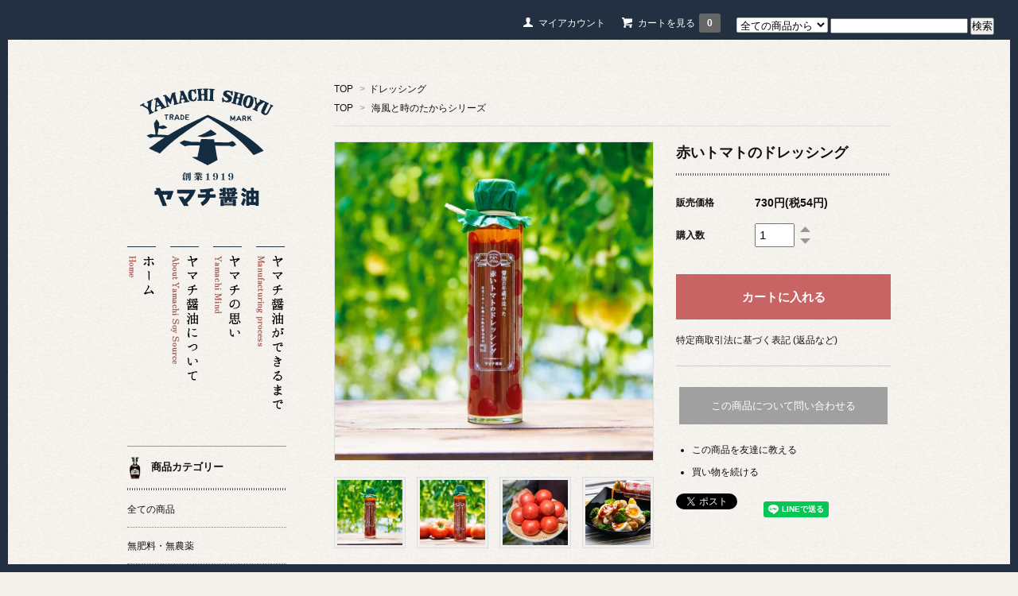

--- FILE ---
content_type: text/html; charset=EUC-JP
request_url: https://www.yamachi-shouyu.co.jp/?pid=161788906
body_size: 13713
content:
<!DOCTYPE html PUBLIC "-//W3C//DTD XHTML 1.0 Transitional//EN" "http://www.w3.org/TR/xhtml1/DTD/xhtml1-transitional.dtd">
<html xmlns:og="http://ogp.me/ns#" xmlns:fb="http://www.facebook.com/2008/fbml" xmlns:mixi="http://mixi-platform.com/ns#" xmlns="http://www.w3.org/1999/xhtml" xml:lang="ja" lang="ja" dir="ltr">
<head>
<meta http-equiv="content-type" content="text/html; charset=euc-jp" />
<meta http-equiv="X-UA-Compatible" content="IE=edge,chrome=1" />
<title>赤いトマトのドレッシング - ヤマチ醤油</title>
<meta name="Keywords" content="赤いトマトのドレッシング,醤油,お刺身,海鮮丼,炊き込みごはん,海鮮バーベキュー,和風パスタ" />
<meta name="Description" content="ヤマチ醤油は能登の風土が生んだ、旨みと甘味のある独特の醤油です。炊き込みごはん、お刺身、海鮮丼、和風パスタ、冷やっこにぴったりの醤油が勢ぞろい。料理の目的に合わせて醤油をお選びください。" />
<meta name="Author" content="近岡屋醤油" />
<meta name="Copyright" content="CHIKAOKAYA SHOUYU" />
<meta http-equiv="content-style-type" content="text/css" />
<meta http-equiv="content-script-type" content="text/javascript" />
<link rel="stylesheet" href="https://img12.shop-pro.jp/PA01064/021/css/4/index.css?cmsp_timestamp=20251125110823" type="text/css" />

<link rel="alternate" type="application/rss+xml" title="rss" href="https://www.yamachi-shouyu.co.jp/?mode=rss" />
<link rel="alternate" media="handheld" type="text/html" href="https://www.yamachi-shouyu.co.jp/?prid=161788906" />
<link rel="shortcut icon" href="https://img12.shop-pro.jp/PA01064/021/favicon.ico?cmsp_timestamp=20251125103653" />
<script type="text/javascript" src="//ajax.googleapis.com/ajax/libs/jquery/1.7.2/jquery.min.js" ></script>
<meta property="og:title" content="赤いトマトのドレッシング - ヤマチ醤油" />
<meta property="og:description" content="ヤマチ醤油は能登の風土が生んだ、旨みと甘味のある独特の醤油です。炊き込みごはん、お刺身、海鮮丼、和風パスタ、冷やっこにぴったりの醤油が勢ぞろい。料理の目的に合わせて醤油をお選びください。" />
<meta property="og:url" content="https://www.yamachi-shouyu.co.jp?pid=161788906" />
<meta property="og:site_name" content="ヤマチ醤油" />
<meta property="og:image" content="https://img12.shop-pro.jp/PA01064/021/product/161788906.jpg?cmsp_timestamp=20210719120207"/>
<meta property="og:type" content="product" />
<meta property="product:price:amount" content="730" />
<meta property="product:price:currency" content="JPY" />
<meta property="product:product_link" content="https://www.yamachi-shouyu.co.jp?pid=161788906" />
<script>
  (function(i,s,o,g,r,a,m){i['GoogleAnalyticsObject']=r;i[r]=i[r]||function(){
  (i[r].q=i[r].q||[]).push(arguments)},i[r].l=1*new Date();a=s.createElement(o),
  m=s.getElementsByTagName(o)[0];a.async=1;a.src=g;m.parentNode.insertBefore(a,m)
  })(window,document,'script','//www.google-analytics.com/analytics.js','ga');

  ga('create', 'UA-64249491-1', 'auto',{'allowLinker': true});
  ga('require', 'linker');
  ga('linker:autoLink', ['shop-pro.jp','yamachi-shouyu.co.jp'], false, true);
  ga('send', 'pageview');

</script>
<script>
  var Colorme = {"page":"product","shop":{"account_id":"PA01064021","title":"\u30e4\u30de\u30c1\u91a4\u6cb9"},"basket":{"total_price":0,"items":[]},"customer":{"id":null},"inventory_control":"none","product":{"shop_uid":"PA01064021","id":161788906,"name":"\u8d64\u3044\u30c8\u30de\u30c8\u306e\u30c9\u30ec\u30c3\u30b7\u30f3\u30b0","model_number":"","stock_num":null,"sales_price":676,"sales_price_including_tax":730,"variants":[],"category":{"id_big":2742294,"id_small":0},"groups":[{"id":2117519}],"members_price":676,"members_price_including_tax":730}};

  (function() {
    function insertScriptTags() {
      var scriptTagDetails = [];
      var entry = document.getElementsByTagName('script')[0];

      scriptTagDetails.forEach(function(tagDetail) {
        var script = document.createElement('script');

        script.type = 'text/javascript';
        script.src = tagDetail.src;
        script.async = true;

        if( tagDetail.integrity ) {
          script.integrity = tagDetail.integrity;
          script.setAttribute('crossorigin', 'anonymous');
        }

        entry.parentNode.insertBefore(script, entry);
      })
    }

    window.addEventListener('load', insertScriptTags, false);
  })();
</script>
<script async src="https://zen.one/analytics.js"></script>
</head>
<body>
<meta name="colorme-acc-payload" content="?st=1&pt=10029&ut=161788906&at=PA01064021&v=20260121135750&re=&cn=21883189050ef80541cb80cbe7d9eeb1" width="1" height="1" alt="" /><script>!function(){"use strict";Array.prototype.slice.call(document.getElementsByTagName("script")).filter((function(t){return t.src&&t.src.match(new RegExp("dist/acc-track.js$"))})).forEach((function(t){return document.body.removeChild(t)})),function t(c){var r=arguments.length>1&&void 0!==arguments[1]?arguments[1]:0;if(!(r>=c.length)){var e=document.createElement("script");e.onerror=function(){return t(c,r+1)},e.src="https://"+c[r]+"/dist/acc-track.js?rev=3",document.body.appendChild(e)}}(["acclog001.shop-pro.jp","acclog002.shop-pro.jp"])}();</script><link href='https://file003.shop-pro.jp/PA01064/021/css/common.css' rel='stylesheet' type='text/css'>
<link href='https://file003.shop-pro.jp/PA01064/021/css/style.css' rel='stylesheet' type='text/css'>
<div id="bottom">

</div>


<div id="g_navi">

    
    <div class="search">
      <form action="https://www.yamachi-shouyu.co.jp/" method="GET" id="search">
        <input type="hidden" name="mode" value="srh" />
        <select name="cid" style="width: 115px;">
          <option value="">全ての商品から</option>
                    <option value="2534288,0">無肥料・無農薬</option>
                    <option value="682393,0">ギフト(詰合せ商品）</option>
                    <option value="465462,0">本醸造醤油</option>
                    <option value="464493,0">こいくち醤油</option>
                    <option value="464551,0">うすくち醤油</option>
                    <option value="464494,0">だしつゆ</option>
                    <option value="481869,0">酢</option>
                    <option value="1852096,0">ポン酢</option>
                    <option value="2742294,0">ドレッシング</option>
                  </select>
        <input type="text" name="keyword">
        <input type="submit" value="検索" />
      </form>
    </div>
    

    
          

    <div class="header_link">
      <ul>
        <li class="my_account"><a href="https://www.yamachi-shouyu.co.jp/?mode=myaccount"><i class="account"></i>マイアカウント</a></li>
                <li class="view_cart"><a href="https://www.yamachi-shouyu.co.jp/cart/proxy/basket?shop_id=PA01064021&shop_domain=yamachi-shouyu.co.jp"><i class="cart"></i>カートを見る<span class="count">0</span></a></li>
      </ul>
    </div>

      
</div>


<div id="container">

  
  <div id="main">

  

<div class="footstamp">
  
  
  <p>
    <a href="./">TOP</a>
    <span>&gt;</span><a href='?mode=cate&cbid=2742294&csid=0'>ドレッシング</a>      </p>
  
      <p>
      <a href="./">TOP</a>
            <span>&gt;</span>
      <a href="https://www.yamachi-shouyu.co.jp/?mode=grp&gid=2117519">海風と時のたからシリーズ</a>
          </p>
    
</div>

<form class="clearfix product_form" name="product_form" method="post" action="https://www.yamachi-shouyu.co.jp/cart/proxy/basket/items/add">

<div class="product_detail_area">
    <div class="add_cart">
           
             <h2 class="product_name">赤いトマトのドレッシング</h2>
        
<table class="add_cart_table">        
        
                
                            <tr>
            <th>販売価格</th>
            <td>
                            
                <strong class="price">730円(税54円)</strong><br />
                        </td>
            </tr>
                
                
        
        
        <tr>
            <th>購入数</th>
            <td>
                <table border="0" cellpadding="0" cellspacing="0">
                  <tr>
                    <td class="pur_block" style="padding: 0px; border:none;">
                      <input type="text" name="product_num" value="1" />
                    </td>
                    <td class="pur_block" style="padding: 0px; border:none;">
                      <div style="width: 25px;">
                      <a href="javascript:f_change_num2(document.product_form.product_num,'1',1,null);"><img src="//img.shop-pro.jp/tmpl_img/67/nup.png"></a>
                      <a href="javascript:f_change_num2(document.product_form.product_num,'0',1,null);"><img src="//img.shop-pro.jp/tmpl_img/67/ndown.png"></a>
                      </div>
                    </td>
                    <td class="pur_block" style="border:none;">
                      <p></p>
                    </td>
                  </tr>
                </table>
            </td>
        </tr>
        
                
                        </table>
                              </div>

    <div class="product_images">

    <script type="text/javascript" src="//img.shop-pro.jp/js/cloud-zoom.1.0.2.js"></script>

    <div class="zoom-section">
      <div class="zoom-small-image">
        <div id="wrap">
          
                      <a href="https://img12.shop-pro.jp/PA01064/021/product/161788906.jpg?cmsp_timestamp=20210719120207" class="cloud-zoom" id="zoom1" rel="position: &#39;inside&#39; , showTitle: true, adjustX:-4, adjustY:-4" style="position: relative; display: block; " title="">
            <img src="https://img12.shop-pro.jp/PA01064/021/product/161788906.jpg?cmsp_timestamp=20210719120207" style="display: block;" />
            </a>
                    
          <input type="hidden" name="user_hash" value="d1ddc04e7ef51ee2acfd9e3c70818301"><input type="hidden" name="members_hash" value="d1ddc04e7ef51ee2acfd9e3c70818301"><input type="hidden" name="shop_id" value="PA01064021"><input type="hidden" name="product_id" value="161788906"><input type="hidden" name="members_id" value=""><input type="hidden" name="back_url" value="https://www.yamachi-shouyu.co.jp/?pid=161788906"><input type="hidden" name="reference_token" value="3c3e7908d6404d7cb1cbd8f67572955e"><input type="hidden" name="shop_domain" value="yamachi-shouyu.co.jp">
      </div>
    </div>

    <div class="zoom-desc clearfix">
              <a href="https://img12.shop-pro.jp/PA01064/021/product/161788906.jpg?cmsp_timestamp=20210719120207" class="cloud-zoom-gallery" title="" rel="useZoom: &#39;zoom1&#39;, smallImage: &#39; https://img12.shop-pro.jp/PA01064/021/product/161788906.jpg?cmsp_timestamp=20210719120207&#39; ">
        <img class="zoom-tiny-image" src="https://img12.shop-pro.jp/PA01064/021/product/161788906.jpg?cmsp_timestamp=20210719120207" />
        </a>
                                          <a href="https://img12.shop-pro.jp/PA01064/021/product/161788906_o1.jpg?cmsp_timestamp=20210719120207" class="cloud-zoom-gallery" title="" rel="useZoom: 'zoom1', smallImage: ' https://img12.shop-pro.jp/PA01064/021/product/161788906_o1.jpg?cmsp_timestamp=20210719120207' ">
            <img class="zoom-tiny-image" src="https://img12.shop-pro.jp/PA01064/021/product/161788906_o1.jpg?cmsp_timestamp=20210719120207" />
            </a>
                                        <a href="https://img12.shop-pro.jp/PA01064/021/product/161788906_o2.jpg?cmsp_timestamp=20210719120207" class="cloud-zoom-gallery" title="" rel="useZoom: 'zoom1', smallImage: ' https://img12.shop-pro.jp/PA01064/021/product/161788906_o2.jpg?cmsp_timestamp=20210719120207' ">
            <img class="zoom-tiny-image" src="https://img12.shop-pro.jp/PA01064/021/product/161788906_o2.jpg?cmsp_timestamp=20210719120207" />
            </a>
                                        <a href="https://img12.shop-pro.jp/PA01064/021/product/161788906_o3.jpg?cmsp_timestamp=20210719120207" class="cloud-zoom-gallery gallery_last" title="" rel="useZoom: 'zoom1', smallImage: ' https://img12.shop-pro.jp/PA01064/021/product/161788906_o3.jpg?cmsp_timestamp=20210719120207' ">
            <img class="zoom-tiny-image" src="https://img12.shop-pro.jp/PA01064/021/product/161788906_o3.jpg?cmsp_timestamp=20210719120207" />
            </a>
                                                                                                                                                                                                                                                                                                                                                                                                                                                                                                                                                                                                                                                                                                                                                                                                                                                                                        </div>

          <div class="product_description">
            <span class="ffmin">上質な能登素材ならではの<br />
豊かな味わいを<br />
ぎゅっと詰め込みました。</span><br />
<br />
<br />
「赤いトマトのドレッシング」は、<br />
創業百年以上続く醤油蔵でつくられた天然醸造の醤油と、<br />
できるだけ予防農薬を必要としない農業スタイルで栽培された<br />
安心安全で健康な能登宝達志水産の赤いトマトを<br />
主な原料としてつくられています。<br />
<br />
二年間じっくり熟成された醤油の芳醇な香りとコク、<br />
新鮮で高品質なトマト本来の旨みを活かし、<br />
濃厚な味わいながらもさっぱりとした口当たりに仕上げました。<br />
<br />
ヤマチ醤油の蔵人がこだわりぬいてつくりあげた、<br />
素材本来の豊かな風味が感じられる万能ドレッシングです。<br />
<br />
【醤油】ヤマチ醤油 「<a href="https://www.yamachi-shouyu.co.jp/?pid=125254324" target="_blank">海風と時のたから</a>」<br />
【トマト】能登宝達志水産「<a href="https://treasurefarm.net/make/tomato" target="_blank">志宝とまと</a>」<br />
<br />
<br />
『主な用途』※下記にレシピ掲載<br />
&#9654;<a href="#tomato-salad">サラダ（生野菜・温野菜）</a><br />
&#9654;<a href="#tomato-meet">肉料理（ポークソテーなど）</a><br />
&#9654;パスタ（トマトソースとして）<br />
&#9654;<a href="#tomato-steam">蒸し物（魚、肉、野菜）</a><br />
&#9654;<a href="#tomato-omelette">オムレツ</a><br />
&#9654;<a href="#tomato-toast">トースト（トマトソースとして）</a><br />
<br />
■内容：180ml<br />
■原材料：トマト（石川県能登）、食用植物油脂、砂糖類、玉葱ペースト、しょうゆ（本醸造）、みりん、食塩、蛋白加水分解物、醸造酢（米酢）、香辛料、バジル/増粘多糖類、酒精、（一部に大豆・小麦・豚肉を含む）<br />
■賞味期限：9ヶ月間<br />
■保存方法：直射日光を避け、常温で保存してください。開栓後は冷蔵庫で保存し、早めにご使用ください。<br />
■栄養成分表示（15ml当たり）：熱量28kcal、たんぱく質0.2g、脂質2.2g、炭水化物1.9g、食塩相当量0.6g <br />
この表示値は目安です。<br />
<br />
<br />
<br />
<span style="font-size:large;"><strong>おかみさんの美味しいレシピ</strong></span><br />
<br />
☆トマトドレッシングはお好みの量でどうぞ<br />
（迷ったら大さじ2前後がおすすめです。）<br />
<br />
<a name="tomato-steam"></a><br />
<img src="https://img12.shop-pro.jp/PA01064/021/etc/tomato-recipe_05.jpg?cmsp_timestamp=20210719111928" alt=""><br />
【鯛のバター白ワイン蒸し】<br />
<br />
■材料（一人前）<br />
・トマトドレッシング　　　お好みの量<br />
・鯛の切り身　　　　　　　1切れ<br />
・塩・コショウ　　　　　　適宜<br />
・バター　　　　　　　　　10ｇ<br />
・白ワイン　　　　　　　　小さじ1<br />
・アボカド　　　　　　　　1/4個<br />
・飾り用の付け合わせ野菜　お好みで<br />
<br />
■作りかた<br />
1.　鯛の切り身は塩・コショウしてしばらくおいておく。アボカドはうす切りにする。<br />
2.　鯛の表面に出た水分をふき取り、バターをのせて白ワインを加え、軽くラップをかけて600Wの電子レンジで3～4分加熱する。<br />
3.　鯛を器にのせ、アボカドや野菜を盛り付けて、トマトドレッシングをかければできあがり。<br />
<br />
<a name="tomato-omelette"></a><br />
<img src="https://img12.shop-pro.jp/PA01064/021/etc/tomato-recipe_04.jpg?cmsp_timestamp=20210719112500" alt=""><br />
【オムレツライス】<br />
<br />
■材料（一人前）<br />
・トマトドレッシング　　　お好みの量<br />
・卵　　　　　　　　　　　2個<br />
・塩・コショウ　　　　　　適宜<br />
・オリーブ油　　　　　　　大さじ1<br />
・バター　　　　　　　　　10ｇ<br />
・ご飯　　　　　　　　　　200ｇ<br />
・バジルの葉、ハーブなど　お好みで<br />
<br />
■作りかた<br />
1.　卵に塩・コショウを入れてよく混ぜ合わせる。<br />
2.　小さめのフライパンをしっかりと熱し、オリーブ油とバターを入れ、バターが溶けたら１を一気に入れて、全体を混ぜながらひとまとめにし、オムレツを作る。<br />
3.　器にご飯を盛り、オムレツをのせたら、トマトドレッシングをかける。バジルなどを飾ってできあがり。<br />
<br />
<a name="tomato-toast"></a><br />
<img src="https://img12.shop-pro.jp/PA01064/021/etc/tomato-recipe_06.jpg?cmsp_timestamp=20210719112842" alt=""><br />
【ピザトースト】<br />
<br />
■材料（一人前）<br />
・トマトドレッシング　お好みの量<br />
・厚切り食パン　　　　1枚<br />
・バター　　　　　　　10ｇ<br />
・スライスチーズ　　　1枚<br />
<br />
■作りかた<br />
1.　食パンにバター、トマトドレッシングを塗り、スライスチーズをのせて、トーストで焼けばできあがり。<br />
<br />
<a name="tomato-meet"></a><br />
<img src="https://img12.shop-pro.jp/PA01064/021/etc/tomato-recipe_03.jpg?cmsp_timestamp=20210719112900" alt=""><br />
【ポークソテー】<br />
<br />
■材料（一人前）<br />
・トマトドレッシング　お好みの量<br />
・豚肉（ロース）　　　1枚<br />
・塩・コショウ　　　　適宜<br />
・オリーブ油　　　　　大さじ1<br />
<br />
■作りかた<br />
1.　フライパンを熱しオリーブ油を入れ、豚肉を両面ソテーし塩・コショウする。<br />
2.　器に盛り、トマトドレッシングをかけてできあがり。<br />
<br />
<a name="tomato-salad"></a><br />
<img src="https://img12.shop-pro.jp/PA01064/021/etc/tomato-recipe_01.jpg?cmsp_timestamp=20210719111037" alt=""><br />
【温野菜サラダ】<br />
<br />
■材料<br />
お好みの野菜<br />
<br />
■作りかた<br />
1.　ブロッコリー、カリフラワー、じゃがいもなど、お好みの野菜を一口大に切って茹でる。（電子レンジで加熱しても）<br />
2.　ゆで玉子などと一緒に器に盛り付ける。<br />
3.　トマトドレッシングをかけていただく。<br />
<br />
<br />
<img src="https://img12.shop-pro.jp/PA01064/021/etc/tomato-recipe_02.jpg?cmsp_timestamp=20210719111708" alt=""><br />
【グリーンサラダ】<br />
<br />
■材料<br />
お好みのグリーン野菜<br />
<br />
■作りかた<br />
1.　レタス、キャベツ、きゅうり、グリーンリーフなどお好みの野菜を器に盛り付ける。<br />
2.　トマトドレッシングかけていただく。<br />

          </div>


  </div>
</div>



        
        

        



<div class="add_cart">


        
        
          <div class="disable_cartin button_area">
            <input type="submit" value="カートに入れる" class="btn btn-primary btn-large" />
          </div>
                
              
        <p id="sk_link_other">
          <a href="https://www.yamachi-shouyu.co.jp/?mode=sk">特定商取引法に基づく表記 (返品など)</a>
        </p>

          <div class="product_link_area">
          
          <p>
            <a class="btn btn-contact" href="https://yamachi-shouyu.shop-pro.jp/customer/products/161788906/inquiries/new">この商品について問い合わせる</a>
          </p>
          <ul class="other_link">
                      <li><a href="mailto:?subject=%E3%80%90%E3%83%A4%E3%83%9E%E3%83%81%E9%86%A4%E6%B2%B9%E3%80%91%E3%81%AE%E3%80%8C%E8%B5%A4%E3%81%84%E3%83%88%E3%83%9E%E3%83%88%E3%81%AE%E3%83%89%E3%83%AC%E3%83%83%E3%82%B7%E3%83%B3%E3%82%B0%E3%80%8D%E3%81%8C%E3%81%8A%E3%81%99%E3%81%99%E3%82%81%E3%81%A7%E3%81%99%EF%BC%81&body=%0D%0A%0D%0A%E2%96%A0%E5%95%86%E5%93%81%E3%80%8C%E8%B5%A4%E3%81%84%E3%83%88%E3%83%9E%E3%83%88%E3%81%AE%E3%83%89%E3%83%AC%E3%83%83%E3%82%B7%E3%83%B3%E3%82%B0%E3%80%8D%E3%81%AEURL%0D%0Ahttps%3A%2F%2Fwww.yamachi-shouyu.co.jp%2F%3Fpid%3D161788906%0D%0A%0D%0A%E2%96%A0%E3%82%B7%E3%83%A7%E3%83%83%E3%83%97%E3%81%AEURL%0Ahttps%3A%2F%2Fwww.yamachi-shouyu.co.jp%2F">この商品を友達に教える</a></li>
            <li><a href="https://www.yamachi-shouyu.co.jp/?mode=cate&cbid=2742294&csid=0">買い物を続ける</a></li>
          </ul>
          <ul class="share clearfix">
            <li><div class="twitter">
            <a href="https://twitter.com/share" class="twitter-share-button" data-url="https://www.yamachi-shouyu.co.jp/?pid=161788906" data-text="" data-lang="ja" >ツイート</a>
<script charset="utf-8">!function(d,s,id){var js,fjs=d.getElementsByTagName(s)[0],p=/^http:/.test(d.location)?'http':'https';if(!d.getElementById(id)){js=d.createElement(s);js.id=id;js.src=p+'://platform.twitter.com/widgets.js';fjs.parentNode.insertBefore(js,fjs);}}(document, 'script', 'twitter-wjs');</script>
          </div></li>
          <li><div class="fb-like">
            
          </div></li>
          <li><div class="line">
           <div class="line-it-button" data-lang="ja" data-type="share-a" data-ver="3"
                         data-color="default" data-size="small" data-count="false" style="display: none;"></div>
                       <script src="https://www.line-website.com/social-plugins/js/thirdparty/loader.min.js" async="async" defer="defer"></script>
          </div></li></ul>
         <ul class="share calamel-link clearfix">  
                                          <li><div class="fav_button"></div></li>
         </ul>
</div>


</div>


</div>
</form>
<br style="clear:both;">




  <div class="box  box_small" id="box_recommend">
  <div class="header_block clearfix">
  <div class="icon">
  <img src="https://img.shop-pro.jp/tmpl_img/67/recommended_icon.png">
  </div>
  <div class="title">
  <h3>おすすめ商品</h3>
  </div>
  </div>
        <div class="item_box">
        
        <div class="item_image">
                        <a href="?pid=125254598"><img src="https://img12.shop-pro.jp/PA01064/021/product/125254598_th.jpg?cmsp_timestamp=20211213105558" class="item" /></a><br />
                    </div>
        <div class="item_detail">
            
            <p class="item_name">
                <a href="?pid=125254598">海風と時のたからセット</a><br />
            </p>
            <p class="item_price">
                
                                
                4,500円(税333円)<br />
                                            </p>
        </div>
    </div>
            <div class="item_box">
        
        <div class="item_image">
                        <a href="?pid=164740225"><img src="https://img12.shop-pro.jp/PA01064/021/product/164740225_th.jpg?cmsp_timestamp=20211110182858" class="item" /></a><br />
                    </div>
        <div class="item_detail">
            
            <p class="item_name">
                <a href="?pid=164740225">調味料セット</a><br />
            </p>
            <p class="item_price">
                
                                
                5,950円(税441円)<br />
                                            </p>
        </div>
    </div>
            <div class="item_box">
        
        <div class="item_image">
                        <a href="?pid=83267990"><img src="https://img12.shop-pro.jp/PA01064/021/product/83267990_th.jpg?cmsp_timestamp=20220511122444" class="item" /></a><br />
                    </div>
        <div class="item_detail">
            
            <p class="item_name">
                <a href="?pid=83267990">蔵人セット</a><br />
            </p>
            <p class="item_price">
                
                                
                3,400円(税252円)<br />
                                            </p>
        </div>
    </div>
            <div class="item_box">
        
        <div class="item_image">
                        <a href="?pid=144511221"><img src="https://img12.shop-pro.jp/PA01064/021/product/144511221_th.jpg?cmsp_timestamp=20190722120502" class="item" /></a><br />
                    </div>
        <div class="item_detail">
            
            <p class="item_name">
                <a href="?pid=144511221">ありのまま</a><br />
            </p>
            <p class="item_price">
                
                                
                3,690円(税273円)<br />
                                            </p>
        </div>
    </div>
            <div class="item_box box_last">
        
        <div class="item_image">
                        <a href="?pid=144532548"><img src="https://img12.shop-pro.jp/PA01064/021/product/144532548_th.jpg?cmsp_timestamp=20190723143426" class="item" /></a><br />
                    </div>
        <div class="item_detail">
            
            <p class="item_name">
                <a href="?pid=144532548">能登杉樽仕込みポン酢セット</a><br />
            </p>
            <p class="item_price">
                
                                
                2,300円(税170円)<br />
                                            </p>
        </div>
    </div>
            <br style="clear:both;" />
  </div>

<script type="text/javascript" src="https://img.shop-pro.jp/js/jquery.easing.1.3.js"></script>


  


  
    

	<div class="box border-none">
    	<iframe src="https://www.facebook.com/plugins/page.php?href=https%3A%2F%2Fwww.facebook.com%2Fyamachishouyu%2F&tabs=timeline&width=700&height=350&small_header=false&adapt_container_width=true&hide_cover=false&show_facepile=true&appId=2203132973122485" width="700" height="350" style="border:none;overflow:hidden" scrolling="no" frameborder="0" allowTransparency="true" allow="encrypted-media"></iframe>
	</div>

  </div>
  


<div id="side">

  
  <div id="header">
    <h1 class="logo"><a href="./#g_navi"><img src="https://file003.shop-pro.jp/PA01064/021/images/logo.gif" alt="創業1919年 ヤマチ醤油 YAMACHI SHOYU"></a></h1>
  </div>
  

  
    <div id="side_nav">
    <ul>
         <li><a href="./#g_navi"><img src="https://file003.shop-pro.jp/PA01064/021/images/menu_00.gif" alt="ホーム Home"></a></li>
         <li><a href="http://www.yamachi-shouyu.co.jp/?mode=f2"><img src="https://file003.shop-pro.jp/PA01064/021/images/menu_01.gif" alt="ヤマチ醤油について About Yamachi Soy Source"></a></li>
         <li><a href="http://www.yamachi-shouyu.co.jp/?mode=f1"><img src="https://file003.shop-pro.jp/PA01064/021/images/menu_02.gif" alt="ヤマチの思い Yamachi Mind"></a></li>
         <li><a href="http://www.yamachi-shouyu.co.jp/?mode=f3"><img src="https://file003.shop-pro.jp/PA01064/021/images/menu_03.gif" alt="ヤマチ醤油ができるまで Manufacturing process"></a></li>
     </ul>
    </div>
    



  <div class="box box_default" id="box_category">
  <div class="header_block clearfix">
  <div class="icon">
  <img src="https://file003.shop-pro.jp/PA01064/021/images/icon-shoyu.png">
  </div>
  <div class="title">
  <h3>商品カテゴリー</h3>
  </div>
  </div>
  <ul>
    <li><a href="./?mode=srh&cid=&keyword="><div><p>全ての商品</p></div></a></li>      
                <li><a href="https://www.yamachi-shouyu.co.jp/?mode=cate&cbid=2534288&csid=0"><div><p>無肥料・無農薬</p></div></a></li>
                      <li>
      <a href="https://www.yamachi-shouyu.co.jp/?mode=cate&cbid=682393&csid=0"><div><p>ギフト(詰合せ商品）</p></div></a>
      </li>
                      <li>
      <a href="https://www.yamachi-shouyu.co.jp/?mode=cate&cbid=465462&csid=0"><div><p>本醸造醤油</p></div></a>
      </li>
                      <li>
      <a href="https://www.yamachi-shouyu.co.jp/?mode=cate&cbid=464493&csid=0"><div><p>こいくち醤油</p></div></a>
      </li>
                      <li>
      <a href="https://www.yamachi-shouyu.co.jp/?mode=cate&cbid=464551&csid=0"><div><p>うすくち醤油</p></div></a>
      </li>
                      <li>
      <a href="https://www.yamachi-shouyu.co.jp/?mode=cate&cbid=464494&csid=0"><div><p>だしつゆ</p></div></a>
      </li>
                      <li>
      <a href="https://www.yamachi-shouyu.co.jp/?mode=cate&cbid=481869&csid=0"><div><p>酢</p></div></a>
      </li>
                      <li><a href="https://www.yamachi-shouyu.co.jp/?mode=cate&cbid=1852096&csid=0"><div><p>ポン酢</p></div></a></li>
                      <li><a href="https://www.yamachi-shouyu.co.jp/?mode=cate&cbid=2742294&csid=0"><div><p>ドレッシング</p></div></a></li>
            </ul>
</div>



<div class="freepage-nav-box">
  <a href="https://www.yamachi-shouyu.co.jp/?tid=4&mode=f7"><img src="https://file003.shop-pro.jp/PA01064/021/images/btn-series-sugidaru.png" alt="杉樽醤油シリーズ"></a>
  <a href="https://www.yamachi-shouyu.co.jp/?tid=4&mode=f9"><img src="https://file003.shop-pro.jp/PA01064/021/images/btn-series-kaifuu.png" alt="海風と時のたからシリーズ"></a>
  <a href="https://www.yamachi-shouyu.co.jp/?tid=4&mode=f8"><img src="https://file003.shop-pro.jp/PA01064/021/images/btn-series-arinomama.png" alt="ありのままシリーズ"></a>
  <a href="https://www.yamachi-shouyu.co.jp/?tid=4&mode=f10"><img src="https://file003.shop-pro.jp/PA01064/021/images/btn-100th.png" alt="創業100周年"></a>
</div>



  
  <!--
    <div class="box box_default" id="box_group">
  <div class="header_block clearfix">
  <div class="icon">
  <img src="//img.shop-pro.jp/tmpl_img/67/group_icon.png">
  </div>
  <div class="title">
  <h3>Group</h3>
   </div>
  </div>
<ul>      <li>
            <a href="https://www.yamachi-shouyu.co.jp/?mode=grp&gid=14883"><div><img src="https://img12.shop-pro.jp/PA01064/021/category/g_14883.jpg?cmsp_timestamp=20120622143150" /></ br>
      <p>炊き込みごはんには…</p></div></a>
            </li>
              <li>
            <a href="https://www.yamachi-shouyu.co.jp/?mode=grp&gid=14884"><div><img src="https://img12.shop-pro.jp/PA01064/021/category/g_14884.jpg?cmsp_timestamp=20120622143151" /></ br>
      <p>海鮮丼・づけ丼には…</p></div></a>
            </li>
              <li>
            <a href="https://www.yamachi-shouyu.co.jp/?mode=grp&gid=14885"><div><img src="https://img12.shop-pro.jp/PA01064/021/category/g_14885.jpg?cmsp_timestamp=20120622143151" /></ br>
      <p>お刺身には…</p></div></a>
            </li>
              <li>
            <a href="https://www.yamachi-shouyu.co.jp/?mode=grp&gid=14887"><div><img src="https://img12.shop-pro.jp/PA01064/021/category/g_14887.jpg?cmsp_timestamp=20120622143151" /></ br>
      <p>海鮮バーベキューには…</p></div></a>
            </li>
              <li>
            <a href="https://www.yamachi-shouyu.co.jp/?mode=grp&gid=14888"><div><img src="https://img12.shop-pro.jp/PA01064/021/category/g_14888.jpg?cmsp_timestamp=20120622143151" /></ br>
      <p>和風パスタには…</p></div></a>
            </li>
              <li>
            <a href="https://www.yamachi-shouyu.co.jp/?mode=grp&gid=14889"><div><img src="https://img12.shop-pro.jp/PA01064/021/category/g_14889.jpg?cmsp_timestamp=20120622143151" /></ br>
      <p>うどん・そばには…</p></div></a>
            </li>
              <li>
            <a href="https://www.yamachi-shouyu.co.jp/?mode=grp&gid=18857"><div><img src="https://img12.shop-pro.jp/PA01064/021/category/g_18857.jpg?cmsp_timestamp=20120622143151" /></ br>
      <p>酢の物・寿司飯には…</p></div></a>
            </li>
              <li>
            <a href="https://www.yamachi-shouyu.co.jp/?mode=grp&gid=2117518"><div><p>杉樽醤油シリーズ</p></div></a>
            </li>
              <li>
            <a href="https://www.yamachi-shouyu.co.jp/?mode=grp&gid=2117519"><div><p>海風と時のたからシリーズ</p></div></a>
            </li>
              <li>
            <a href="https://www.yamachi-shouyu.co.jp/?mode=grp&gid=2117520"><div><p>ありのままシリーズ</p></div></a>
            </li>
      </ul> 
 </div>
  -->
  

    
        <div class="box" id="box_sellers">
    <div class="header_block clearfix">
    <div class="icon"><img src="https://img.shop-pro.jp/tmpl_img/67/seller_icon.png"></div>
    <div class="title"><h3>売れ筋ランキング</h3></div>
    </div>
    <ul>
                        <li class="top_seller   ">         
          <a href="?pid=83267936"><div class="seller_box clearfix">
                    <img class="seller_image" src="https://img12.shop-pro.jp/PA01064/021/product/83267936_th.jpg?20141110115409">
                     <div class="seller_detail">
           <p class="seller_rank">No.<strong>1</strong></p>
           <p class="seller_name">柚子ポン酢 300ml</p>
           <p class="seller_teika">
                  
                                    
                  1,080円(税80円)<br />
                                    </p>
           </div>
        </div></a></li>
                        <li class="top_seller rank_2  ">         
          <a href="?pid=11324586"><div class="seller_box clearfix">
                    <img class="seller_image" src="https://img12.shop-pro.jp/PA01064/021/product/11324586_th.jpg?cmsp_timestamp=20191009162625">
                     <div class="seller_detail">
           <p class="seller_rank">No.<strong>2</strong></p>
           <p class="seller_name">こいくち醤油”松” 1L</p>
           <p class="seller_teika">
                  
                                    
                  640円(税47円)<br />
                                    </p>
           </div>
        </div></a></li>
                        <li class="top_seller  rank_3 ">         
          <a href="?pid=83267990"><div class="seller_box clearfix">
                    <img class="seller_image" src="https://img12.shop-pro.jp/PA01064/021/product/83267990_th.jpg?cmsp_timestamp=20220511122444">
                     <div class="seller_detail">
           <p class="seller_rank">No.<strong>3</strong></p>
           <p class="seller_name">蔵人セット</p>
           <p class="seller_teika">
                  
                                    
                  3,400円(税252円)<br />
                                    </p>
           </div>
        </div></a></li>
                        <li class="   ">         
          <a href="?pid=14314279"><div class="seller_box clearfix">
                    <img class="seller_image" src="https://img12.shop-pro.jp/PA01064/021/product/14314279_th.jpg?20141107190640">
                     <div class="seller_detail">
           <p class="seller_rank">No.<strong>4</strong></p>
           <p class="seller_name">能登の雫 1L</p>
           <p class="seller_teika">
                  
                                    
                  970円(税72円)<br />
                                    </p>
           </div>
        </div></a></li>
                        <li class="   ">         
          <a href="?pid=11324661"><div class="seller_box clearfix">
                    <img class="seller_image" src="https://img12.shop-pro.jp/PA01064/021/product/11324661_th.jpg?cmsp_timestamp=20191009162453">
                     <div class="seller_detail">
           <p class="seller_rank">No.<strong>5</strong></p>
           <p class="seller_name">こいくち醤油”並” 1L</p>
           <p class="seller_teika">
                  
                                    
                  580円(税43円)<br />
                                    </p>
           </div>
        </div></a></li>
                        <li class="   more_seller">         
          <a href="?pid=11545451"><div class="seller_box clearfix">
                    <img class="seller_image" src="https://img12.shop-pro.jp/PA01064/021/product/11545451_th.jpg?cmsp_timestamp=20251123084249">
                     <div class="seller_detail">
           <p class="seller_rank">No.<strong>6</strong></p>
           <p class="seller_name">こいくち醤油”並” 1.8L</p>
           <p class="seller_teika">
                  
                                    
                  890円(税66円)<br />
                                    </p>
           </div>
        </div></a></li>
                        <li class="   more_seller">         
          <a href="?pid=83267359"><div class="seller_box clearfix">
                    <img class="seller_image" src="https://img12.shop-pro.jp/PA01064/021/product/83267359_th.jpg?20141110114548">
                     <div class="seller_detail">
           <p class="seller_rank">No.<strong>7</strong></p>
           <p class="seller_name">杉樽醤油 200ml</p>
           <p class="seller_teika">
                  
                                    
                  750円(税56円)<br />
                                    </p>
           </div>
        </div></a></li>
                        <li class="   more_seller">         
          <a href="?pid=11324817"><div class="seller_box clearfix">
                    <img class="seller_image" src="https://img12.shop-pro.jp/PA01064/021/product/11324817_th.jpg?20141107191808">
                     <div class="seller_detail">
           <p class="seller_rank">No.<strong>8</strong></p>
           <p class="seller_name">だしつゆ（濃縮タイプ）1L</p>
           <p class="seller_teika">
                  
                                    
                  1,080円(税80円)<br />
                                    </p>
           </div>
        </div></a></li>
                        <li class="   more_seller">         
          <a href="?pid=11545440"><div class="seller_box clearfix">
                    <img class="seller_image" src="https://img12.shop-pro.jp/PA01064/021/product/11545440_th.jpg?cmsp_timestamp=20251123084359">
                     <div class="seller_detail">
           <p class="seller_rank">No.<strong>9</strong></p>
           <p class="seller_name">こいくち醤油”松” 1.8L</p>
           <p class="seller_teika">
                  
                                    
                  990円(税73円)<br />
                                    </p>
           </div>
        </div></a></li>
                        <li class="   more_seller">         
          <a href="?pid=125257417"><div class="seller_box clearfix">
                    <img class="seller_image" src="https://img12.shop-pro.jp/PA01064/021/product/125257417_th.jpg?cmsp_timestamp=20211213105643">
                     <div class="seller_detail">
           <p class="seller_rank">No.<strong>10</strong></p>
           <p class="seller_name">能登爽味セット</p>
           <p class="seller_teika">
                  
                                    
                  4,700円(税348円)<br />
                                    </p>
           </div>
        </div></a></li>
                        <li class="   more_seller">         
          <a href="?pid=125254324"><div class="seller_box clearfix">
                    <img class="seller_image" src="https://img12.shop-pro.jp/PA01064/021/product/125254324_th.jpg?cmsp_timestamp=20171116154458">
                     <div class="seller_detail">
           <p class="seller_rank">No.<strong>11</strong></p>
           <p class="seller_name">海風と時のたから</p>
           <p class="seller_teika">
                  
                                    
                  920円(税68円)<br />
                                    </p>
           </div>
        </div></a></li>
                        <li class="   more_seller">         
          <a href="?pid=14449104"><div class="seller_box clearfix">
                    <img class="seller_image" src="https://img12.shop-pro.jp/PA01064/021/product/14449104_th.jpg?cmsp_timestamp=20191009161318">
                     <div class="seller_detail">
           <p class="seller_rank">No.<strong>12</strong></p>
           <p class="seller_name">おかみさん特選セットB</p>
           <p class="seller_teika">
                  
                                    
                  5,500円(税407円)<br />
                                    </p>
           </div>
        </div></a></li>
                        <li class="   more_seller">         
          <a href="?pid=14451668"><div class="seller_box clearfix">
                    <img class="seller_image" src="https://img12.shop-pro.jp/PA01064/021/product/14451668_th.jpg?20141107190720">
                     <div class="seller_detail">
           <p class="seller_rank">No.<strong>13</strong></p>
           <p class="seller_name">能登の雫 300ml</p>
           <p class="seller_teika">
                  
                                    
                  470円(税35円)<br />
                                    </p>
           </div>
        </div></a></li>
                        <li class="   more_seller">         
          <a href="?pid=125254567"><div class="seller_box clearfix">
                    <img class="seller_image" src="https://img12.shop-pro.jp/PA01064/021/product/125254567_th.jpg?cmsp_timestamp=20171116154552">
                     <div class="seller_detail">
           <p class="seller_rank">No.<strong>14</strong></p>
           <p class="seller_name">魚に合う、旨い！<br>昆布ぽん酢</p>
           <p class="seller_teika">
                  
                                    
                  1,450円(税107円)<br />
                                    </p>
           </div>
        </div></a></li>
                        <li class="   more_seller">         
          <a href="?pid=11324703"><div class="seller_box clearfix">
                    <img class="seller_image" src="https://img12.shop-pro.jp/PA01064/021/product/11324703_th.jpg?cmsp_timestamp=20191009162543">
                     <div class="seller_detail">
           <p class="seller_rank">No.<strong>15</strong></p>
           <p class="seller_name">うすくち醤油 1L</p>
           <p class="seller_teika">
                  
                                    
                  640円(税47円)<br />
                                    </p>
           </div>
        </div></a></li>
                        <li class="   more_seller">         
          <a href="?pid=125254598"><div class="seller_box clearfix">
                    <img class="seller_image" src="https://img12.shop-pro.jp/PA01064/021/product/125254598_th.jpg?cmsp_timestamp=20211213105558">
                     <div class="seller_detail">
           <p class="seller_rank">No.<strong>16</strong></p>
           <p class="seller_name">海風と時のたからセット</p>
           <p class="seller_teika">
                  
                                    
                  4,500円(税333円)<br />
                                    </p>
           </div>
        </div></a></li>
                        <li class="   more_seller">         
          <a href="?pid=14448132"><div class="seller_box clearfix">
                    <img class="seller_image" src="https://img12.shop-pro.jp/PA01064/021/product/14448132_th.jpg?cmsp_timestamp=20191009160552">
                     <div class="seller_detail">
           <p class="seller_rank">No.<strong>17</strong></p>
           <p class="seller_name">おかみさんイチオシセット</p>
           <p class="seller_teika">
                  
                                    
                  3,000円(税222円)<br />
                                    </p>
           </div>
        </div></a></li>
                        <li class="   more_seller">         
          <a href="?pid=125254575"><div class="seller_box clearfix">
                    <img class="seller_image" src="https://img12.shop-pro.jp/PA01064/021/product/125254575_th.jpg?cmsp_timestamp=20171116154614">
                     <div class="seller_detail">
           <p class="seller_rank">No.<strong>18</strong></p>
           <p class="seller_name">肉に合う、さっぱり！<br>梅ぽん酢</p>
           <p class="seller_teika">
                  
                                    
                  1,450円(税107円)<br />
                                    </p>
           </div>
        </div></a></li>
                        <li class="   more_seller">         
          <a href="?pid=144532548"><div class="seller_box clearfix">
                    <img class="seller_image" src="https://img12.shop-pro.jp/PA01064/021/product/144532548_th.jpg?cmsp_timestamp=20190723143426">
                     <div class="seller_detail">
           <p class="seller_rank">No.<strong>19</strong></p>
           <p class="seller_name">能登杉樽仕込みポン酢セット</p>
           <p class="seller_teika">
                  
                                    
                  2,300円(税170円)<br />
                                    </p>
           </div>
        </div></a></li>
            </ul>
    <p class="more_btn"><i class="updown"></i></p>
    </div>
        

    
      <div class="box">
    <div class="header_block clearfix">
    <div class="icon"><img src="https://img.shop-pro.jp/tmpl_img/67/calendar_icon.png"></div>
    <div class="title"><h3>Calendar</h3></div>
    </div>
    <div class="side_cal">
      <table class="tbl_calendar">
    <caption>2026年1月</caption>
    <tr>
        <th class="sun">日</th>
        <th>月</th>
        <th>火</th>
        <th>水</th>
        <th>木</th>
        <th>金</th>
        <th class="sat">土</th>
    </tr>
    <tr>
<td></td>
<td></td>
<td></td>
<td></td>
<td class="thu holiday" style="background-color: #ffffff; color: #ff081d;">1</td>
<td class="fri">2</td>
<td class="sat" style="background-color: #ffffff; color: #ff081d;">3</td>
</tr>
<tr>
<td class="sun" style="background-color: #ffffff; color: #ff081d;">4</td>
<td class="mon">5</td>
<td class="tue">6</td>
<td class="wed">7</td>
<td class="thu">8</td>
<td class="fri">9</td>
<td class="sat" style="background-color: #ffffff; color: #ff081d;">10</td>
</tr>
<tr>
<td class="sun" style="background-color: #ffffff; color: #ff081d;">11</td>
<td class="mon holiday" style="background-color: #ffffff; color: #ff081d;">12</td>
<td class="tue">13</td>
<td class="wed">14</td>
<td class="thu">15</td>
<td class="fri">16</td>
<td class="sat" style="background-color: #ffffff; color: #ff081d;">17</td>
</tr>
<tr>
<td class="sun" style="background-color: #ffffff; color: #ff081d;">18</td>
<td class="mon">19</td>
<td class="tue">20</td>
<td class="wed">21</td>
<td class="thu">22</td>
<td class="fri">23</td>
<td class="sat" style="background-color: #ffffff; color: #ff081d;">24</td>
</tr>
<tr>
<td class="sun" style="background-color: #ffffff; color: #ff081d;">25</td>
<td class="mon">26</td>
<td class="tue">27</td>
<td class="wed">28</td>
<td class="thu">29</td>
<td class="fri">30</td>
<td class="sat" style="background-color: #ffffff; color: #ff081d;">31</td>
</tr>
</table><table class="tbl_calendar">
    <caption>2026年2月</caption>
    <tr>
        <th class="sun">日</th>
        <th>月</th>
        <th>火</th>
        <th>水</th>
        <th>木</th>
        <th>金</th>
        <th class="sat">土</th>
    </tr>
    <tr>
<td class="sun" style="background-color: #ffffff; color: #ff081d;">1</td>
<td class="mon">2</td>
<td class="tue">3</td>
<td class="wed">4</td>
<td class="thu">5</td>
<td class="fri">6</td>
<td class="sat" style="background-color: #ffffff; color: #ff081d;">7</td>
</tr>
<tr>
<td class="sun" style="background-color: #ffffff; color: #ff081d;">8</td>
<td class="mon">9</td>
<td class="tue">10</td>
<td class="wed holiday" style="background-color: #ffffff; color: #ff081d;">11</td>
<td class="thu">12</td>
<td class="fri">13</td>
<td class="sat" style="background-color: #ffffff; color: #ff081d;">14</td>
</tr>
<tr>
<td class="sun" style="background-color: #ffffff; color: #ff081d;">15</td>
<td class="mon">16</td>
<td class="tue">17</td>
<td class="wed">18</td>
<td class="thu">19</td>
<td class="fri">20</td>
<td class="sat" style="background-color: #ffffff; color: #ff081d;">21</td>
</tr>
<tr>
<td class="sun" style="background-color: #ffffff; color: #ff081d;">22</td>
<td class="mon holiday" style="background-color: #ffffff; color: #ff081d;">23</td>
<td class="tue">24</td>
<td class="wed">25</td>
<td class="thu">26</td>
<td class="fri">27</td>
<td class="sat" style="background-color: #ffffff; color: #ff081d;">28</td>
</tr>
</table>
    </div>
      </div>
    

	
	<div class="box banners">
		<a href="https://www.facebook.com/pages/%E8%BF%91%E5%B2%A1%E5%B1%8B%E9%86%A4%E6%B2%B9%E6%A0%AA%E5%BC%8F%E4%BC%9A%E7%A4%BE/159944184137261" target="_blank"><img src="https://file003.shop-pro.jp/PA01064/021/images/btn_fb.png" alt="ヤマチ醤油 Facebookページ"></a>
<a target="_blank" href="http://www.higashiyama-edge.com/"><img src="https://file003.shop-pro.jp/PA01064/021/images/bnr_higashiyama_gallery_edge.gif"></a>
	</div>
	

      
              <div class="box" id="box_owner">
  <div class="header_block clearfix">
  <div class="icon">
  <img src="https://img.shop-pro.jp/tmpl_img/67/owner_icon.png">
  </div>
  <div class="title">
  <h3>店長</h3>
  </div>
  </div>
<div class="inner">
        <a href="http://sugidaru.com/blog/" target="_blank"><img src="https://file003.shop-pro.jp/PA01064/021/images/img_okami.jpg" width="200" class="imgbox" /></a>
        <p class="name">近岡屋おかみ</p>
        <p class="memo">こんにちは。能登は羽咋。大正時代から昔ながらの造りで伝統の味を守っている近岡屋醤油おかみです。<br />
<a href="http://sugidaru.com/blog/" target="_blank">杉樽醤油：おかみさん日記</a>はこちらからどうぞ</p>
		<div class="okamiblog"><a href="http://sugidaru.com/blog/" target="_blank">ブログを見る</a></div>
</div>
      </div>
            

	 <ul id="subPage">
	    <li><div class="icon"><img src="https://file003.shop-pro.jp/PA01064/021/images/icon-page.png"></div><a href="http://yamachishouyu.jugem.jp/"><div><p>瓦版（お知らせ）</p></div></a></li>      
	    <li><div class="icon"><img src="https://file003.shop-pro.jp/PA01064/021/images/icon-recipe.png"></div><a href="http://www.yamachi-shouyu.co.jp/?mode=f4"><div><p>美味しいレシピ</p></div></a></li>      
	    <li><div class="icon"><img src="https://file003.shop-pro.jp/PA01064/021/images/icon-shoyu.png"></div><a href="http://www.yamachi-shouyu.co.jp/?mode=f5"><div><p>主な販売店</p></div></a></li>      
	    <li><div class="icon"><img src="https://file003.shop-pro.jp/PA01064/021/images/icon-aiyou.png"></div><a href="http://www.yamachi-shouyu.co.jp/?mode=f6"><div><p>ヤマチ醤油ご愛用店</p></div></a></li>
	  </ul>


    </div>
  

  
<a href="#g_navi" class="to_top"><span>Top</span></a>
  

  
  <div id="footer">

 
    
<div class="foot_policy clearfix">
  <div class="foot_sk_box">  
    <h3>返品について</h3>                  
      <dl>
        <dt><h4>返品期限</h4></dt>
        <dd><p>商品到着日より７日以内<br />
お客様都合の場合、商品は未開封のものに限らせていただきます。</p></dd>
        <dt><h4>返品送料</h4></dt>
        <dd><p>お客様都合の場合はご容赦ください。ただし、不良品交換、誤品配送交換は当社負担とさせていただきます。</p></dd>
      </dl>
  </div>



  <div id="pay" class="foot_sk_box">
    <h3>お支払い方法</h3>
      <dl>
                        <dt>
          <h4>クレジット</h4><dt>
          <dd><p>            <img class='payment_img' src='https://img.shop-pro.jp/common/card2.gif'><img class='payment_img' src='https://img.shop-pro.jp/common/card6.gif'><img class='payment_img' src='https://img.shop-pro.jp/common/card18.gif'>
                    
          </p><dd>
                        <dt>
          <h4>Amazon Pay</h4><dt>
          <dd><p>          Amazonのアカウントに登録された配送先や支払い方法を利用して決済できます。
          </p><dd>
                        <dt>
          <h4>代金引換</h4><dt>
          <dd><p>          ゆうパックを使っての配送となります。メールでお知らせする代金を商品到着時の配達員にお支払ください。<br />
<br />
代引手数料はお支払い金額によって下記のようになります。<br />
<br />
　３万円未満　　　　　　　　　　　３３0円<br />
　３万円以上１００万円以下　　３３０円＋２２０円（印紙代）<br />
　
          </p><dd>
                        <dt>
          <h4>楽天銀行への振込</h4><dt>
          <dd><p>          ・振込手数料はお客様ご負担となります。<br />
・口座への入金が確認でき次第、商品を発送致します。<br />
＜振込先＞<br />
楽天銀行〈金融機関コード『0036』）タンゴ支店　普）7011689<br />
名義：近岡屋醤油（カ<br />

          </p><dd>
                        <dt>
          <h4>北國銀行への振込</h4><dt>
          <dd><p>          ・振込手数料はお客様ご負担となります。<br />
・口座への入金が確認でき次第、商品を発送致します。<br />
＜振込先＞<br />
北國銀行押水支店　当）0001106<br />
名義：近岡屋醤油（カ
          </p><dd>
                        <dt>
          <h4>のと共栄信用金庫への振込</h4><dt>
          <dd><p>          ・振込手数料はお客様ご負担となります。<br />
・口座への入金が確認でき次第、商品を発送致します。<br />
＜振込先＞<br />
のと共栄信用金庫押水支店　当）0001331<br />
名義：近岡屋醤油（カ<br />

          </p><dd>
                        <dt>
          <h4>ゆうちょ振替</h4><dt>
          <dd><p>          ・振替手数料はお客様ご負担となります。<br />
・口座への入金が確認でき次第、商品を発送致します。<br />
＜振替先＞<br />
口座番号：００７８０－２－１５５６<br />
名義：近岡屋醤油（カ<br />
<br />
※ゆうちょ振替をご利用の場合、お振込いただいてからご入金確認まで４日ほどかかる場合もございます。お届け希望日は、土曜、日曜、祝日をはさむ場合お振込から４日以降をご指定ください。<br />

          </p><dd>
          </dl>
  </div>



  <div class="foot_sk_box">
    <h3>配送方法・送料について</h3>
    <dl>
                        
        <dt>
          <h4>ゆうパック</h4>
       </dt>
       <dd>          
<p>送料はお届け先の地域、および、商品重量に応じて設定されます。<br />
買い物かごに商品を入れ、お届け先を指定していただくと送料が自動計算されますので、ご確認ください。（送料が表示された時点ではまだ注文確定ではございません）<br />
1配送先につき、お買物商品の合計が10.800円（税込）以上で送料無料です。<br />
<br />
だいたいの目安は下記をご参照ください。<br />
<br />
なお、離島などの場合や商品の組み合わせによっては、別途メールにて送料をお伝えすることがございます。その場合はお客様の了解を得てはじめて注文確定となりますので、ご安心ください。<br />
<br />
=====================<br />
お届け先別の送料目安<br />
=====================<br />
※同一配送先の商品重量合計によって異なります。<br />
※だいたいの商品重量<br />
　　200mlびん：0.5Kg／本<br />
　　300mlびん：0.7Kg／本<br />
　　300mlペットボトル：0.4Kg／本<br />
　　1リットルペットボトル：1.2Kg／本<br />
　　0.9リットルびん：1.2Kg／本<br />
　　1.8リットルびん；3Kg／本<br />
<br />
■2Kg未満<br />
　・石川県：700円<br />
　・北陸（石川県以外）、関東、信越、東海、近畿：800円<br />
　・東北、中国、四国：900円<br />
　・九州：1000円<br />
　・北海道：1200円<br />
　・沖縄：1300円<br />
<br />
■2Kg～8kg<br />
　・石川県：900円<br />
　・北陸（石川県以外）、関東、信越、東海、近畿：1000円<br />
　・東北、中国、四国：1100円<br />
　・九州：1200円<br />
　・北海道：1400円<br />
　・沖縄：1600円<br />
<br />
■8Kg～15kg<br />
　・石川県：1100円<br />
　・北陸（石川県以外）、関東、信越、東海、近畿：1200円<br />
　・東北、中国、四国：1300円<br />
　・九州：1400円<br />
　・北海道：1600円<br />
　・沖縄：1800円<br />
<br />
■15Kg～20kg<br />
　・石川県：1300円<br />
　・北陸（石川県以外）、関東、信越、東海、近畿：1400円<br />
　・東北、中国、四国：1500円<br />
　・九州：1600円<br />
　・北海道：1850円<br />
　・沖縄：2000円<br />
<br />
</p>
        </dd>
      </dl>
  </div>


</div>  

 
 
 
   <ul class="footer_menu">
      <li><a href="./">ホーム</a></li>
      <li><a href="https://www.yamachi-shouyu.co.jp/?mode=myaccount">マイアカウント</a></li>
      <li><a href="https://yamachi-shouyu.shop-pro.jp/customer/inquiries/new">お問い合わせ</a></li>
      <li><a href="https://www.yamachi-shouyu.co.jp/?mode=privacy">プライバシーポリシー</a></li>
      <li><a href="https://www.yamachi-shouyu.co.jp/?mode=sk#payment">お支払い方法について</a></li>
      <li><a href="https://www.yamachi-shouyu.co.jp/?mode=sk#delivery">配送方法・送料について</a></li>
      <li><a href="https://www.yamachi-shouyu.co.jp/?mode=sk">特定商取引法に基づく表記</a></li>
      <li><a href="https://www.yamachi-shouyu.co.jp/?mode=rss">RSS</a> / <a href="https://www.yamachi-shouyu.co.jp/?mode=atom">ATOM</a></li>
    </ul>
    <address class="copyright">
      Copy right 2025 CHIKAOKAYA SHOUYU CO.,Ltd All rights reserved.
    </address>
  </div>
 
  
</div><script type="text/javascript" src="https://www.yamachi-shouyu.co.jp/js/cart.js" ></script>
<script type="text/javascript" src="https://www.yamachi-shouyu.co.jp/js/async_cart_in.js" ></script>
<script type="text/javascript" src="https://www.yamachi-shouyu.co.jp/js/product_stock.js" ></script>
<script type="text/javascript" src="https://www.yamachi-shouyu.co.jp/js/js.cookie.js" ></script>
<script type="text/javascript" src="https://www.yamachi-shouyu.co.jp/js/favorite_button.js" ></script>
</body></html>

--- FILE ---
content_type: text/css
request_url: https://file003.shop-pro.jp/PA01064/021/css/style.css
body_size: 2201
content:
@charset "UTF-8";

/*共通*/

/***** space *****/
.m-0 {margin: 0!important;}
.m-1 {margin: .25rem!important;}
.m-2 {margin: .5rem!important;}
.m-3 {margin: 1rem!important;}
.m-4 {margin: 1.5rem!important;}
.m-5 {margin: 3rem!important;}
.mt-0 {margin-top: 0!important;}
.mt-1 {margin-top: .25rem!important;}
.mt-2 {margin-top: .5rem!important;}
.mt-3 {margin-top: 1rem!important;}
.mt-4 {margin-top: 1.5rem!important;}
.mt-5 {margin-top: 3rem!important;}
.mt-6 {margin-top: 5rem!important;}
.mr-0 {margin-right: 0!important;}
.mr-1 {margin-right: .25rem!important;}
.mr-2 {margin-right: .5rem!important;}
.mr-3 {margin-right: 1rem!important;}
.mr-4 {margin-right: 1.5rem!important;}
.mr-5 {margin-right: 3rem!important;}
.mb-0 {margin-bottom: 0!important;}
.mb-1 {margin-bottom: .25rem!important;}
.mb-2 {margin-bottom: .5rem!important;}
.mb-3 {margin-bottom: 1rem!important;}
.mb-4 {margin-bottom: 1.5rem!important;}
.mb-5 {margin-bottom: 3rem!important;}
.mb-6 {margin-bottom: 5rem!important;}
.ml-0 {margin-left: 0!important;}
.ml-1 {margin-left: .25rem!important;}
.ml-2 {margin-left: .5rem!important;}
.ml-3 {margin-left: 1rem!important;}
.ml-4 {margin-left: 1.5rem!important;}
.ml-5 {margin-left: 3rem!important;}
.mx-0 {
  margin-left: 0!important;
  margin-right: 0!important;
}
.mx-1 {
  margin-left: .25em!important;
  margin-right: .25em!important;
}
.mx-2 {
  margin-left: .5em!important;
  margin-right: .5em!important;
}
.mx-3 {
  margin-left: 1em!important;
  margin-right: 1em!important;
}
.mx-4 {
  margin-left: 1.5em!important;
  margin-right: 1.5em!important;
}
.mx-5 {
  margin-left: 3em!important;
  margin-right: 3em!important;
}
.my-0 {
  margin-top: 0!important;
  margin-bottom: 0!important;
}
.my-1 {
  margin-top: .25em!important;
  margin-bottom: .25em!important;
}
.my-2 {
  margin-top: .5em!important;
  margin-bottom: .5em!important;
}
.my-3 {
  margin-top: 1em!important;
  margin-bottom: 1em!important;
}
.my-4 {
  margin-top: 1.5em!important;
  margin-bottom: 1.5em!important;
}
.my-5 {
  margin-top: 3em!important;
  margin-bottom: 3em!important;
}
.my-6 {
  margin-top: 5em!important;
  margin-bottom: 5em!important;
}
.mx-auto {
  margin-right: auto!important;
  margin-left: auto!important;
}
.p-0 {padding: 0!important;}
.p-1 {padding: .25rem!important;}
.p-2 {padding: .5rem!important;}
.p-3 {padding: 1rem!important;}
.p-4 {padding: 1.5rem!important;}
.p-5 { padding: 3rem!important; }
.pt-0 { padding-top: 0!important; }
.pt-1 { padding-top: .25rem!important; }
.pt-2 { padding-top: .5rem!important; }
.pt-3 { padding-top: 1rem!important; }
.pt-4 { padding-top: 1.5rem!important; }
.pt-5 { padding-top: 3rem!important; }
.pt-6 { padding-top: 5rem!important; }
.pt-7 { padding-top: 7rem!important; }
.pb-0 { padding-bottom: 0!important;}
.pb-1 { padding-bottom: .25rem!important;}
.pb-2 { padding-bottom: .5rem!important;}
.pb-3 { padding-bottom: 1rem!important;}
.pb-4 { padding-bottom: 1.5rem!important;}
.pb-5 { padding-bottom: 3rem!important;}
.pb-6 { padding-bottom: 5rem!important;}
.pb-7 { padding-bottom: 7rem!important;}
.pl-0 { padding-left: 0!important;}
.pl-1 { padding-left: .25rem!important;}
.pl-2 { padding-left: .5rem!important;}
.pl-3 { padding-left: 1rem!important;}
.pl-4 { padding-left: 1.5rem!important;}
.pl-5 { padding-left: 3rem!important;}
.pr-0 { padding-right: 0!important;}
.pr-1 { padding-right: .25rem!important;}
.pr-2 { padding-right: .5rem!important;}
.pr-3 { padding-right: 1rem!important;}
.pr-4 { padding-right: 1.5rem!important;}
.pr-5 { padding-right: 3rem!important;}
.py-0 {
  padding-top: 0!important;
  padding-bottom: 0!important;
}
.py-1 {
  padding-top: .25rem!important;
  padding-bottom: .25rem!important;
}
.py-2 {
  padding-top: .5rem!important;
  padding-bottom: .5rem!important;
}
.py-3 {
  padding-top: 1rem!important;
  padding-bottom: 1rem!important;
}
.py-4 {
  padding-top: 1.5rem!important;
  padding-bottom: 1.5rem!important;
}
.py-5 {
  padding-top: 3rem!important;
  padding-bottom: 3rem!important;
}
.py-6 {
  padding-top: 5rem!important;
  padding-bottom: 5rem!important;
}
.px-2 {
  padding-right: .5rem!important;
  padding-left: .5rem!important;
}
.px-3 {
  padding-right: 1rem!important;
  padding-left: 1rem!important;
}
.px-4 {
  padding-right: 1.5rem!important;
  padding-left: 1.5rem!important;
}


/*** text ***/

.text-left {text-align: left;}
.text-center {text-align: center;}
.text-right {text-align: right;}

/*** block ***/
.block {display: block;}

/*** btn ***/
.cat-link {
	display: block;
	width: 100%;
	box-sizing: border-box;
	background-color: #223042;
	border-radius: 4px;
	padding: 1rem 0;
	color: white;
	font-weight: bold;
	text-align: center;
}
.cat-link:hover {
	background-color: #b36362;
	color: white;
	text-decoration: none;
}

/*TOPページ*/

ul.bxslider li div { height: 700px; }
#g_navi .header_link {
	float: right;
	display: block;
	margin: 11px 0 0 10px!important;
}
#g_navi .search {
	float: right;
	display: block;
	margin: 11px 20px 0 20px!important;
}
a.logo_slide {
	position:absolute;
	top:280px;
	left:50%;
	margin-left:-85px;
	z-index:999;
	text-indent:-9999px;
	width:170px;
	height:200px;
	background:url(https://file003.shop-pro.jp/PA01064/021/images/logo_slide.png)top center no-repeat;
}
a.logo_slide:hover {
	height:260px;
	background:url(https://file003.shop-pro.jp/PA01064/021/images/logo_slide.png)top center no-repeat;
}
.logo-100 {
  display: block;
  position: absolute;
  top: 560px;
  right: 40px;
  z-index: 999;
}
#top_box {
	clear: both;
	overflow: hidden;
	margin-bottom: 60px;
	width: 100%;
}
#top_box p {
	font-size:13px;
	margin:5px 0 0;
}
#top_box #mind {
	width:460px;
	float:left;
	display:block;
	margin:0 20px 0 0;
}
#top_box #flow {
	width:220px;
	float:left;
	display:block;
}
#top_box #mind a, #top_box #flow a {
	margin:0 0 15px;
	display:block;
}
.header_block a.newsLink {
	display:block;
	float:right;
	font-size:12px;
	font-weight:normal;
	background: #666;
	padding: 0 10px;
	color: #fff;
	border-radius: 3px;
    -webkit-border-radius: 3px;
    -moz-border-radius: 3px;
}
.header_block a.newsLink:hover {
	background:#c86464;
	color:#fff;
	text-decoration:none;
}
ul#feed li {
	font-size:13px;
}
ul#feed li:hover {
	background:#E0E0E0;
}

/*フリーページ共通*/

ul#freeNavi {
	overflow:hidden;
	width:100%;
	padding-top:35px;
	margin:0 0 60px;
	border-top:1px solid #666;
}
ul#freeNavi li {
	display:block;
	float:left;
	width:220px;
	margin:0 20px 0 0;
}
ul#freeNavi li p {
	font-size:13px;
	font-weight:bold;
}
ul#freeNavi li.last {
	margin:0;
}


/*ヤマチの思い*/

.freeCnts {
	margin:0 0 60px;
	overflow:hidden;
}
.freeCnts h3 {
	font-size:16px!important;
	vertical-align: middle;
	padding-left:16px;
	margin:0 0 23px;
	border-left:1px solid #666;
}
.freeCnts p {
	font-size:13px;
	overflow:hidden;
	margin:0 0 15px;
	text-align:justify;
}
.freeCnts p img.alignL {
	float:left;
	margin:7px 30px 15px 0;
}
.freeCnts p img.alignR {
	float:right;
	margin:7px 0 15px 30px;
}

/*ヤマチ醤油について*/
.freeCnts #aboutCnts {
	display:block;
	float:left;
	width:435px;
}
.freeCnts #profile {
	display:block;
	float:right;
	width:230px;
}
table#overview {
	width:100%;
	border:0;
	font-size:13px;
}
table#overview tr.even {
	background:#E6E6E6;
}
table#overview th {
	width:100px;
}
table#overview th,table#overview td {
	padding:3px;
}

/*ヤマチ醤油ができるまで*/
.flowCnts {
	border:#142D40 3px solid;
	border-radius: 3px;
    -webkit-border-radius: 3px;
    -moz-border-radius: 3px;
    margin:0 0 30px;
}
.flowCnts > h4 {
	font-size:15px;
	font-weight:bold;
	color:#142D40;
	padding:15px 20px;
	border-bottom:3px solid #142D40;
}
.flowCnts p {
	padding:20px;
	margin:0;
}
.flowCnts img {
	border-radius: 3px;
    -webkit-border-radius: 3px;
    -moz-border-radius: 3px;
}


/*美味しいレシピ*/
#recipe a, #shop a {
	text-decoration:underline;
}

/*販売店*/
table#shop {
	width:100%;
	border:0;
	font-size:12px;
}
table#shop tr.even {
	background:#E6E6E6;
}
table#shop th {
	width:115px;
}
table#shop th,table#shop td {
	padding:3px;
}

/* ショップブログ */
.blog .box ul li {
	padding:1em 0;
}
.freeCnts dl {
	margin:20px 0 0;
}
.freeCnts dt {
	width: 700px;
	overflow:hidden;
	border-bottom: 1px solid #ccc;
}
.freeCnts dt .entry_title {
	float: left;
}
.freeCnts dt .entry_date {
	float: right;
	font-size: 11px;
	padding: 1em 0;
}
.freeCnts dd {
	padding:30px 0;
	font-size:13px;
}
.freeCnts dd a {
	text-decoration:underline;
}
.freeCnts .entry_state {
	background:#e0e0e0;
	padding:0 10px;
	margin:0 0 30px;
}
.page_link, .entry_link {
	background: #FFF;
	border: 1px solid #ccc;
	padding: 10px;
	text-align: center;
	margin:0 0 40px;
}
#box_category table {
	width:196px;
	margin:15px 2px;
}
#box_category table tr {
	display: table-row;
	vertical-align: inherit;
	border-color: inherit;
}
#box_category table td.cell {
	width: 26px;
	height: 26px;
}
#box_category table td.cell a, .calendar_month a {
	color: #b36362;
}
.calendar_month {
	margin:10px 0;
}

/*** ありのまま ***/
.icon-tit {
	font-size:15px;
	line-height:1.5;
	height:23px;
	padding-left:30px;
	margin-bottom:1rem;
	background-repeat: no-repeat;
	background-position: left center;
}
.icon-daizu {
	background-image:url(https://file003.shop-pro.jp/PA01064/021/images/freepage/icon-daizu.png);
}
.icon-tomato {
	background-image:url(https://file003.shop-pro.jp/PA01064/021/images/freepage/icon-tomato.png);
}

/*** フリーページナビ ***/
.freepage-nav-box {
	width: 100%;
	margin-bottom: 60px;
}
.freepage-nav-box a {
	display: block;
	margin-bottom: 10px;
}

--- FILE ---
content_type: text/plain
request_url: https://www.google-analytics.com/j/collect?v=1&_v=j102&a=28106369&t=pageview&_s=1&dl=https%3A%2F%2Fwww.yamachi-shouyu.co.jp%2F%3Fpid%3D161788906&ul=en-us%40posix&dt=%E8%B5%A4%E3%81%84%E3%83%88%E3%83%9E%E3%83%88%E3%81%AE%E3%83%89%E3%83%AC%E3%83%83%E3%82%B7%E3%83%B3%E3%82%B0%20-%20%E3%83%A4%E3%83%9E%E3%83%81%E9%86%A4%E6%B2%B9&sr=1280x720&vp=1280x720&_u=IGBACEABBAAAACAAI~&jid=1880713157&gjid=1817911099&cid=1494994675.1768971473&tid=UA-64249491-1&_gid=404746359.1768971473&_r=1&_slc=1&z=19272469
body_size: -452
content:
2,cG-ETCXFKQ00X